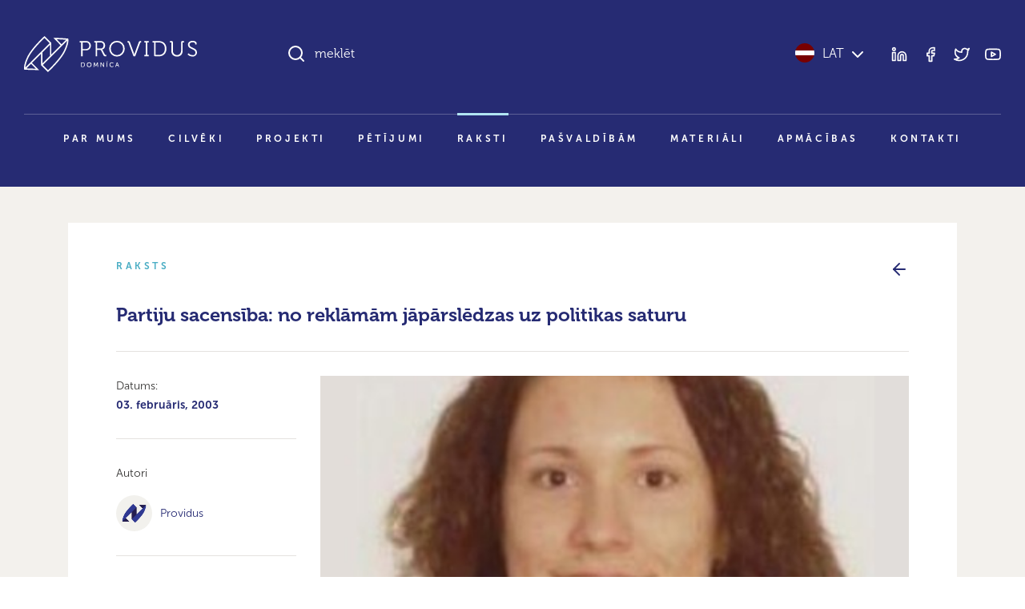

--- FILE ---
content_type: text/html; charset=UTF-8
request_url: https://providus.lv/raksti/partiju-sacensiba-no-reklamam-japarsledzas-uz-politikas-saturu/
body_size: 12474
content:
<!doctype html>
<html lang="lv">
<head>
<meta charset="UTF-8" />
<meta name="viewport" content="user-scalable=no, width=device-width, initial-scale=1, maximum-scale=1" />
<meta name="msapplication-tap-highlight" content="no" />

<link rel="icon" type="image/png" sizes="512x512" href="/favicon.png">

<meta name="google-site-verification" content="1iRzP0BLfNrna5nJFJ0SiZEvdgqYe7We-wgJZrzJX40" />
<meta name="csrf-param" content="authenticity_token" />
<meta name="csrf-token" content="JkMZ/ER0U80U9QjEzqMPqxRmrQUPtc+tU7EYPTmFrUtEXruafr3UHrY3WphsOsBde+yfnuA2QAqklaSfF+doFA==" />


<script>
var pp_gemius_identifier = new String('nGuV9IyYJTTmOQY2nvOCQmYm.l2BL2MKVEwlwqbrNgj.A7');
var pp_gemius_hitcollector = 'galv.hit.gemius.pl';
</script>

<meta property="og:locale" content="lv" />
<meta property="og:url" content="https://providus.lv/raksti/partiju-sacensiba-no-reklamam-japarsledzas-uz-politikas-saturu" />
<meta property="og:type" content="article" />
<meta property="og:title" content="" />
<meta property="og:description" content="Recenzija par pētījumu "8. Saeimas vēlēšanu izdevumu analīze", ko veicis Sorosa fonda – Latvija un Sabiedrības par atklātību “Delna” kopprojekts “Atklāti par 8.Saeimas priekšvēlēšanu kampaņas finansēm”." />
<meta property="og:image" content="https://providus.lv/wp-content/uploads/2021/07/martinsone_255x203.jpg" />

<meta name="description" content="Recenzija par pētījumu "8. Saeimas vēlēšanu izdevumu analīze", ko veicis Sorosa fonda – Latvija un Sabiedrības par atklātību “Delna” kopprojekts “Atklāti par 8.Saeimas priekšvēlēšanu kampaņas finansēm”."/>
<title>Partiju sacensība: no reklāmām jāpārslēdzas uz politikas saturu &#8211; Providus</title>
<meta name='robots' content='max-image-preview:large' />
<style id='wp-img-auto-sizes-contain-inline-css' type='text/css'>
img:is([sizes=auto i],[sizes^="auto," i]){contain-intrinsic-size:3000px 1500px}
/*# sourceURL=wp-img-auto-sizes-contain-inline-css */
</style>
<link rel='stylesheet' id='providus-style-css' href='https://providus.lv/wp-content/themes/providus/style/dist/css/style.css?ver=1.49' type='text/css' media='all' />
<script type="text/javascript" src="https://providus.lv/wp-includes/js/jquery/jquery.min.js?ver=3.7.1" id="jquery-core-js"></script>
<script type="text/javascript" src="https://providus.lv/wp-includes/js/jquery/jquery-migrate.min.js?ver=3.4.1" id="jquery-migrate-js"></script>
<link rel="canonical" href="https://providus.lv/raksti/partiju-sacensiba-no-reklamam-japarsledzas-uz-politikas-saturu/" />
<link rel='shortlink' href='https://providus.lv/?p=5225' />
<meta name="generator" content="Site Kit by Google 1.121.0" />
<style id='global-styles-inline-css' type='text/css'>
:root{--wp--preset--aspect-ratio--square: 1;--wp--preset--aspect-ratio--4-3: 4/3;--wp--preset--aspect-ratio--3-4: 3/4;--wp--preset--aspect-ratio--3-2: 3/2;--wp--preset--aspect-ratio--2-3: 2/3;--wp--preset--aspect-ratio--16-9: 16/9;--wp--preset--aspect-ratio--9-16: 9/16;--wp--preset--color--black: #000000;--wp--preset--color--cyan-bluish-gray: #abb8c3;--wp--preset--color--white: #ffffff;--wp--preset--color--pale-pink: #f78da7;--wp--preset--color--vivid-red: #cf2e2e;--wp--preset--color--luminous-vivid-orange: #ff6900;--wp--preset--color--luminous-vivid-amber: #fcb900;--wp--preset--color--light-green-cyan: #7bdcb5;--wp--preset--color--vivid-green-cyan: #00d084;--wp--preset--color--pale-cyan-blue: #8ed1fc;--wp--preset--color--vivid-cyan-blue: #0693e3;--wp--preset--color--vivid-purple: #9b51e0;--wp--preset--gradient--vivid-cyan-blue-to-vivid-purple: linear-gradient(135deg,rgb(6,147,227) 0%,rgb(155,81,224) 100%);--wp--preset--gradient--light-green-cyan-to-vivid-green-cyan: linear-gradient(135deg,rgb(122,220,180) 0%,rgb(0,208,130) 100%);--wp--preset--gradient--luminous-vivid-amber-to-luminous-vivid-orange: linear-gradient(135deg,rgb(252,185,0) 0%,rgb(255,105,0) 100%);--wp--preset--gradient--luminous-vivid-orange-to-vivid-red: linear-gradient(135deg,rgb(255,105,0) 0%,rgb(207,46,46) 100%);--wp--preset--gradient--very-light-gray-to-cyan-bluish-gray: linear-gradient(135deg,rgb(238,238,238) 0%,rgb(169,184,195) 100%);--wp--preset--gradient--cool-to-warm-spectrum: linear-gradient(135deg,rgb(74,234,220) 0%,rgb(151,120,209) 20%,rgb(207,42,186) 40%,rgb(238,44,130) 60%,rgb(251,105,98) 80%,rgb(254,248,76) 100%);--wp--preset--gradient--blush-light-purple: linear-gradient(135deg,rgb(255,206,236) 0%,rgb(152,150,240) 100%);--wp--preset--gradient--blush-bordeaux: linear-gradient(135deg,rgb(254,205,165) 0%,rgb(254,45,45) 50%,rgb(107,0,62) 100%);--wp--preset--gradient--luminous-dusk: linear-gradient(135deg,rgb(255,203,112) 0%,rgb(199,81,192) 50%,rgb(65,88,208) 100%);--wp--preset--gradient--pale-ocean: linear-gradient(135deg,rgb(255,245,203) 0%,rgb(182,227,212) 50%,rgb(51,167,181) 100%);--wp--preset--gradient--electric-grass: linear-gradient(135deg,rgb(202,248,128) 0%,rgb(113,206,126) 100%);--wp--preset--gradient--midnight: linear-gradient(135deg,rgb(2,3,129) 0%,rgb(40,116,252) 100%);--wp--preset--font-size--small: 13px;--wp--preset--font-size--medium: 20px;--wp--preset--font-size--large: 36px;--wp--preset--font-size--x-large: 42px;--wp--preset--spacing--20: 0.44rem;--wp--preset--spacing--30: 0.67rem;--wp--preset--spacing--40: 1rem;--wp--preset--spacing--50: 1.5rem;--wp--preset--spacing--60: 2.25rem;--wp--preset--spacing--70: 3.38rem;--wp--preset--spacing--80: 5.06rem;--wp--preset--shadow--natural: 6px 6px 9px rgba(0, 0, 0, 0.2);--wp--preset--shadow--deep: 12px 12px 50px rgba(0, 0, 0, 0.4);--wp--preset--shadow--sharp: 6px 6px 0px rgba(0, 0, 0, 0.2);--wp--preset--shadow--outlined: 6px 6px 0px -3px rgb(255, 255, 255), 6px 6px rgb(0, 0, 0);--wp--preset--shadow--crisp: 6px 6px 0px rgb(0, 0, 0);}:where(body) { margin: 0; }.wp-site-blocks > .alignleft { float: left; margin-right: 2em; }.wp-site-blocks > .alignright { float: right; margin-left: 2em; }.wp-site-blocks > .aligncenter { justify-content: center; margin-left: auto; margin-right: auto; }:where(.is-layout-flex){gap: 0.5em;}:where(.is-layout-grid){gap: 0.5em;}.is-layout-flow > .alignleft{float: left;margin-inline-start: 0;margin-inline-end: 2em;}.is-layout-flow > .alignright{float: right;margin-inline-start: 2em;margin-inline-end: 0;}.is-layout-flow > .aligncenter{margin-left: auto !important;margin-right: auto !important;}.is-layout-constrained > .alignleft{float: left;margin-inline-start: 0;margin-inline-end: 2em;}.is-layout-constrained > .alignright{float: right;margin-inline-start: 2em;margin-inline-end: 0;}.is-layout-constrained > .aligncenter{margin-left: auto !important;margin-right: auto !important;}.is-layout-constrained > :where(:not(.alignleft):not(.alignright):not(.alignfull)){margin-left: auto !important;margin-right: auto !important;}body .is-layout-flex{display: flex;}.is-layout-flex{flex-wrap: wrap;align-items: center;}.is-layout-flex > :is(*, div){margin: 0;}body .is-layout-grid{display: grid;}.is-layout-grid > :is(*, div){margin: 0;}body{padding-top: 0px;padding-right: 0px;padding-bottom: 0px;padding-left: 0px;}a:where(:not(.wp-element-button)){text-decoration: underline;}:root :where(.wp-element-button, .wp-block-button__link){background-color: #32373c;border-width: 0;color: #fff;font-family: inherit;font-size: inherit;font-style: inherit;font-weight: inherit;letter-spacing: inherit;line-height: inherit;padding-top: calc(0.667em + 2px);padding-right: calc(1.333em + 2px);padding-bottom: calc(0.667em + 2px);padding-left: calc(1.333em + 2px);text-decoration: none;text-transform: inherit;}.has-black-color{color: var(--wp--preset--color--black) !important;}.has-cyan-bluish-gray-color{color: var(--wp--preset--color--cyan-bluish-gray) !important;}.has-white-color{color: var(--wp--preset--color--white) !important;}.has-pale-pink-color{color: var(--wp--preset--color--pale-pink) !important;}.has-vivid-red-color{color: var(--wp--preset--color--vivid-red) !important;}.has-luminous-vivid-orange-color{color: var(--wp--preset--color--luminous-vivid-orange) !important;}.has-luminous-vivid-amber-color{color: var(--wp--preset--color--luminous-vivid-amber) !important;}.has-light-green-cyan-color{color: var(--wp--preset--color--light-green-cyan) !important;}.has-vivid-green-cyan-color{color: var(--wp--preset--color--vivid-green-cyan) !important;}.has-pale-cyan-blue-color{color: var(--wp--preset--color--pale-cyan-blue) !important;}.has-vivid-cyan-blue-color{color: var(--wp--preset--color--vivid-cyan-blue) !important;}.has-vivid-purple-color{color: var(--wp--preset--color--vivid-purple) !important;}.has-black-background-color{background-color: var(--wp--preset--color--black) !important;}.has-cyan-bluish-gray-background-color{background-color: var(--wp--preset--color--cyan-bluish-gray) !important;}.has-white-background-color{background-color: var(--wp--preset--color--white) !important;}.has-pale-pink-background-color{background-color: var(--wp--preset--color--pale-pink) !important;}.has-vivid-red-background-color{background-color: var(--wp--preset--color--vivid-red) !important;}.has-luminous-vivid-orange-background-color{background-color: var(--wp--preset--color--luminous-vivid-orange) !important;}.has-luminous-vivid-amber-background-color{background-color: var(--wp--preset--color--luminous-vivid-amber) !important;}.has-light-green-cyan-background-color{background-color: var(--wp--preset--color--light-green-cyan) !important;}.has-vivid-green-cyan-background-color{background-color: var(--wp--preset--color--vivid-green-cyan) !important;}.has-pale-cyan-blue-background-color{background-color: var(--wp--preset--color--pale-cyan-blue) !important;}.has-vivid-cyan-blue-background-color{background-color: var(--wp--preset--color--vivid-cyan-blue) !important;}.has-vivid-purple-background-color{background-color: var(--wp--preset--color--vivid-purple) !important;}.has-black-border-color{border-color: var(--wp--preset--color--black) !important;}.has-cyan-bluish-gray-border-color{border-color: var(--wp--preset--color--cyan-bluish-gray) !important;}.has-white-border-color{border-color: var(--wp--preset--color--white) !important;}.has-pale-pink-border-color{border-color: var(--wp--preset--color--pale-pink) !important;}.has-vivid-red-border-color{border-color: var(--wp--preset--color--vivid-red) !important;}.has-luminous-vivid-orange-border-color{border-color: var(--wp--preset--color--luminous-vivid-orange) !important;}.has-luminous-vivid-amber-border-color{border-color: var(--wp--preset--color--luminous-vivid-amber) !important;}.has-light-green-cyan-border-color{border-color: var(--wp--preset--color--light-green-cyan) !important;}.has-vivid-green-cyan-border-color{border-color: var(--wp--preset--color--vivid-green-cyan) !important;}.has-pale-cyan-blue-border-color{border-color: var(--wp--preset--color--pale-cyan-blue) !important;}.has-vivid-cyan-blue-border-color{border-color: var(--wp--preset--color--vivid-cyan-blue) !important;}.has-vivid-purple-border-color{border-color: var(--wp--preset--color--vivid-purple) !important;}.has-vivid-cyan-blue-to-vivid-purple-gradient-background{background: var(--wp--preset--gradient--vivid-cyan-blue-to-vivid-purple) !important;}.has-light-green-cyan-to-vivid-green-cyan-gradient-background{background: var(--wp--preset--gradient--light-green-cyan-to-vivid-green-cyan) !important;}.has-luminous-vivid-amber-to-luminous-vivid-orange-gradient-background{background: var(--wp--preset--gradient--luminous-vivid-amber-to-luminous-vivid-orange) !important;}.has-luminous-vivid-orange-to-vivid-red-gradient-background{background: var(--wp--preset--gradient--luminous-vivid-orange-to-vivid-red) !important;}.has-very-light-gray-to-cyan-bluish-gray-gradient-background{background: var(--wp--preset--gradient--very-light-gray-to-cyan-bluish-gray) !important;}.has-cool-to-warm-spectrum-gradient-background{background: var(--wp--preset--gradient--cool-to-warm-spectrum) !important;}.has-blush-light-purple-gradient-background{background: var(--wp--preset--gradient--blush-light-purple) !important;}.has-blush-bordeaux-gradient-background{background: var(--wp--preset--gradient--blush-bordeaux) !important;}.has-luminous-dusk-gradient-background{background: var(--wp--preset--gradient--luminous-dusk) !important;}.has-pale-ocean-gradient-background{background: var(--wp--preset--gradient--pale-ocean) !important;}.has-electric-grass-gradient-background{background: var(--wp--preset--gradient--electric-grass) !important;}.has-midnight-gradient-background{background: var(--wp--preset--gradient--midnight) !important;}.has-small-font-size{font-size: var(--wp--preset--font-size--small) !important;}.has-medium-font-size{font-size: var(--wp--preset--font-size--medium) !important;}.has-large-font-size{font-size: var(--wp--preset--font-size--large) !important;}.has-x-large-font-size{font-size: var(--wp--preset--font-size--x-large) !important;}
/*# sourceURL=global-styles-inline-css */
</style>
</head>

<body class="wp-singular raksti-template-default single single-raksti postid-5225 wp-theme-providus">


<!--TOOLBAR-->
<header >

    <div class="container container-wide">

        <!--Toolbar-->
        <div class="header row">

            <!--logo-->
            <div class="col-12 col-lg-4 col-xl-3 py-30 py-lg-45">
                <div class="d-flex justify-content-between align-items-center d-lg-block">
					<a href="https://providus.lv/"><span class="header-logo"></span></a>
                    <a data-sm-burger="#smBurgerTools,#smBurgerMenu" class="d-lg-none burger" href=""><i class="closed" data-feather="bar-chart-2"></i><i class="open" data-feather="x"></i></a>
                </div>
            </div>

            <!--search & tools-->
            <div id="smBurgerTools" class="hide-when-narrow col-12 col-lg-8 col-xl-9 pb-30 py-lg-45">
                <div class="row">
                    <div class="col-8 col-lg-7 col-xl-8">
                        <div class="h-search-wrap" data-sm-search-boundries>
                            <div class="h-search">
                                <input class="h-search-input form-control" type="text" placeholder="meklēt" data-sm-search-input>
                                <i class="h-search-icon-enabled" data-feather="search"></i>
                                <i class="h-search-icon-disabled" data-feather="loader"></i>
                                <span class="h-search-input-state"></span>
                                <button class="h-search-submit btn" data-sm-search-submit>Meklēt</button>
                                <button class="h-search-close btn" data-sm-search-close><i data-feather="x"></i></button>
                            </div>
                            <div class="h-search-results">
                                <div class="h-search-articles-scroll" data-sm-search-results></div>
                            </div>
                        </div>
                    </div>
                    <div class="col-4 col-lg-5 col-xl-4">
                        <div class="d-flex h-100 justify-content-end align-items-center">
                            <div class="header-language">
                                <a href="javascript:;" data-sm-showhide="#smLanguageDropdown"><i class="flag flag-lv"></i>LAT<i data-feather="chevron-down" class="text-white ms-5"></i></a>                                <nav id="smLanguageDropdown">    
                                    <ul>
                                        <li><a href="https://providus.lv/en/"><i class="flag flag-en"></i>English</a></li><li><a href="https://providus.lv/ru/"><i class="flag flag-ru"></i>Русский</a></li><li><a href="https://providus.lv/fr/"><i class="flag flag-fr"></i>Française</a></li><li><a href="https://providus.lv/es/"><i class="flag flag-es"></i>Español</a></li><li><a href="https://providus.lv/de/"><i class="flag flag-de"></i>Deutsch</a></li>                                    </ul>
                                </nav>
                            </div>
                            <div class="header-tools d-none d-lg-block ms-30">
                                <div class="header-icons">
                                    <a href="https://www.linkedin.com/company/providus.lv/?viewAsMember=true" target="_blank"><i data-feather="linkedin"></i></a>
                                    <a href="https://www.facebook.com/pages/politikalv/58957764353" target="_blank"><i data-feather="facebook"></i></a>
                                    <a href="https://twitter.com/providus" target="_blank"><i data-feather="twitter"></i></a>
                                    <a href="http://www.youtube.com/user/politikalv" target="_blank"><i data-feather="youtube"></i></a>
                                </div>
                            </div>
                        </div>
                    </div>
                </div>

            </div>

            <!--menu-->
            <div id="smBurgerMenu" class="hide-when-narrow col-12">
								<nav class="header-menu pb-xl-30">
					<ul id="menu-main_lv" class="level-1"><li><a href="https://providus.lv/par-mums/">Par mums</a>
<ul class="level-2">
	<li><a href="https://providus.lv/padome-un-biedri/">Padome un biedri</a></li>
	<li><a href="https://providus.lv/partneri/">Partneri</a></li>
	<li><a href="https://providus.lv/iesaisties/">Iesaisties</a></li>
</ul>
</li>
<li><a href="https://providus.lv/cilveki/">Cilvēki</a></li>
<li><a href="https://providus.lv/projekti/">Projekti</a></li>
<li><a href="https://providus.lv/petijumi/">Pētījumi</a></li>
<li class="active-parent"><a href="https://providus.lv/raksti/">Raksti</a></li>
<li><a href="https://providus.lv/lidzdalibas-budzets/">Pašvaldībām</a></li>
<li><a href="https://providus.lv/materiali/">Materiāli</a></li>
<li><a href="https://providus.lv/apmacibas/">Apmācības</a></li>
<li><a href="https://providus.lv/kontakti/">Kontakti</a></li>
</ul>				</nav>
				            </div>

        </div>

    </div>

    
</header>

    <section class="bg-beige-25 py-30 py-md-45 py-xxl-60">
        <div class="container">
            
            <div class="project">
                <div class="row mb-20 mb-md-30">
                    <div class="col text-pro-dark-cyan text-extended-uppercase">Raksts</div>
                    <div class="col text-end text-primary"><a href="https://providus.lv/raksti/"><i data-feather="arrow-left"></i></a></div>
                </div>

                <h3>Partiju sacensība: no reklāmām jāpārslēdzas uz politikas saturu</h3>
                <hr class="my-15 my-30">

                <div class="row">
                    <div class="col-12 col-lg-3">
                                                <p><small>Datums: <br/><b>03. februāris, 2003</b></smalL></p>
                        <hr class="my-15 my-30"><p><small>Autori</small></p><p class="article-persons"><a href="https://providus.lv/cilveki/providus/"><span class="article-persons--portrait"><img src="https://providus.lv/wp-content/uploads/2021/07/providus-profile-logo-350x350.jpg" alt=""></span><span class="article-persons--name">Providus </span></a></p>                        <hr class="my-15 my-30">
                        <div class="article-icons mb-30 mb-lg-0">
                                                                                    <a href="https://www.facebook.com/sharer/sharer.php?u=https://providus.lv/raksti/partiju-sacensiba-no-reklamam-japarsledzas-uz-politikas-saturu/" target="_blank" title="Dalīties Facebook"><i data-feather="facebook"></i></a>
                            <a href="https://twitter.com/intent/tweet?url=https://providus.lv/raksti/partiju-sacensiba-no-reklamam-japarsledzas-uz-politikas-saturu/" target="_blank" title="Dalīties Twitter"><i data-feather="twitter"></i></a>
                                                        <a href="javascript:window.print()"><i data-feather="printer"></i></a>                        </div>
                    </div>
                    <div class="col-12 col-lg-9">
                        <div class="article-content">
                            <p class="ratio ratio-16x9"><a data-fslightbox class="article-cover-img" href="https://providus.lv/wp-content/uploads/2021/07/martinsone_255x203.jpg" style="background-image:url('https://providus.lv/wp-content/uploads/2021/07/martinsone_255x203.jpg')"></a></p><p><small>Foto: Sandra Martinsone, no personīgā arhīva</small></p><p><b>Recenzija par pētījumu "8. Saeimas vēlēšanu izdevumu analīze", ko veicis Sorosa fonda – Latvija un Sabiedrības par atklātību “Delna” kopprojekts “Atklāti par 8.Saeimas priekšvēlēšanu kampaņas finansēm”.</b></p><p>Sorosa fonda &#8211; Latvija un “Delnas” kopīgi īstenotais projekts “Atklāti par 8. Saeimas priekšvēlēšanu kampaņas finansēm” ir nācis klajā ar gala ziņojumu, kas pēc satura un būtības ir vērtīgs dokuments Latvijas politisko partiju finansēšanas problēmu apzināšanā, analīzē un risinājumu meklēšanā. Norādot uz likumdošanas nepilnībām un kontrolinstitūciju vājumu kā galvenajiem faktoriem, kas veicina partiju augošo atkarību no sponsoru dāsnajiem ziedojumiem, autori par galveno šī projekta mērķi izvirza panākt lielāku caurskatāmību politisko partiju finansēs. Unikāls ir  projekta autoru mēģinājums, izmantojot oficiāli un publiski pieejamo informāciju, veikt neatkarīgu priekšvēlēšanu reklāmu uzskaiti un aprēķināt to reālās izmaksas, kas rezultātā apstiprina autoru iepriekš uzstādīto pamatpieņēmumu: finansu resursiem ir būtiska ietekme uz politikas procesu Latvijā.</p>
<p>Augstu vērtējama ir projekta atvērtība un publiskums visā tā norises laikā, kas, pievēršot vēlētāju un mediju uzmanību, veicināja konstruktīva dialoga veidošanos ar sabiedrību, analizējot partiju finansēšanas sistēmas trūkumus. Minēto aktivitāšu materializēšanās jau konkrētās likumdošanas izmaiņās – partiju ziedojumu apjoma limita samazināšana, partiju ziedojumu publiskošana internetā, partiju reklāmas izmaksu deklarāciju iesniegšana pirms un pēc vēlēšanām – var tikt uzskatīts par vienu no galvenajiem šī projekta panākumiem, tādējādi pierādot projekta praktisko lietderību un radot daudz labvēlīgākus apstākļus partiju finansu atklātības nodrošināšanai un turpmākai partiju priekšvēlēšanu aģitācijas reklāmas novērošanai.</p>
<p>Pētījuma secinājumos autori galveno uzmanību vērš uz konstatētajām nesakritībām starp partiju deklarācijās un projektā novērotajām priekšvēlēšanu reklāmu izmaksām. Šis fakts rada pamatotas bažas par partiju godprātīgo attieksmi deklarāciju aizpildīšanā un par kontroliestāžu efektivitāti un operativitāti, atklājot šādus pārkāpumus. Projekta autori min vairākus iespējamos skaidrojumus, norādot gan uz partiju (ne)apzinātu neprecizitāti, aizpildot deklarācijas, gan uz reklāmu atlaižu variācijām medijos, gan uz oficiāli nereģistrētiem skaidras naudas norēķiniem par pakalpojumiem, gan uz deputātu kandidātu individuālajām kampaņām. Lai gan šo skaidrojumu argumentācija ir balstīta vairāk uz pieņēmumiem, projektam ir izdevies ieskicēt ceļus problēmas cēloņu meklēšanai, ko būtu vērts pētīt turpmāk.</p>
<p>Tomēr, neraugoties uz projekta pozitīvajām iezīmēm, atļaušos norādīt uz vairākām pētījuma nepilnībām.</p>
<p>Ziņojuma sākumā nav īsti precīzi formulēta pētītā problēma. Tiek runāts par priekšvēlēšanu aģitācijas izdevumu straujo pieaugumu, politisko partiju atkarību no sponsoriem, Korupcijas novēršanas un apkarošanas biroja negatavību veikt partiju finansu kontroli, naudas ietekmi uz vēlēšanu rezultātiem un partiju maciņu necaurskatāmību, kas pēc būtības nav viens no otra nodalāmi konstatējumi, taču precīzs pētījuma problēmas un attiecīgi – mērķa – uzstādījums ievadā ļautu skaidrāk uztvert tālāk tekstā sniegto secinājumu un rekomendāciju nolūku un savstarpējo sasaisti.</p>
<p>Tikai ziņojuma beigās kļūst skaidrs, ka projekts tika veikts pēc Transparency International-Argentina pieredzes. Daudz loģiskāk būtu priekšvēsturi par šo metodi &#8211; kā veikt politisko partiju finansu kontroli sabiedrības spēkiem &#8211; pasniegt ievadā, iepazīstinot lasītāju ar tās ‘lietošanas instrukcijām’, sagaidāmajiem rezultātiem, kā arī apgrūtinājumiem jeb trūkumiem.</p>
<p>Autori ziņojumā min divus pamatmodeļus partiju finansēšanā – regulējošais un liberālais, Latviju pieskaitot liberālajam, tāpēc “projekts pamatā fokusējās uz lielākas caurskatāmības veicināšanu politisko partiju finansēs” (38. lpp.). Tomēr ziņojumā arī secināts, ka “lielāka caurskatāmība politisko partiju finansēs pati par sevi neatrisinās politisko partiju finansēšanas sistēmas problēmas” (19. lpp.). Savukārt rekomendācijās tiek sniegta virkne ieteikumu, kā ierobežot un regulēt partiju ieņēmumus un izdevumus (regulējošā modeļa pieeja). Šāda nekonsekvence liek domāt, ka vai nu modeļu apraksta  iekļaušanai ziņojumā nav bijis praktiska mērķa, lai pamatotu projekta autoru pieeju problēmas analīzei, vai arī nav ticis pietiekami precīzi izklāstīts šo modeļu teorētiskais un praktiskais salīdzinājums, tas, cik tie ir viens otru izslēdzoši vai papildinoši realitātē un kā tie būtu attiecināmi uz Latvijas situāciju.</p>
<p>Lai gan rekomendācijas kā jau rekomendācijas var gan tikt, gan netikt ņemtas vērā, projekta autori varēja pievērst lielāku uzmanību tieši šai ziņojuma sadaļai, sniedzot pārliecinošus un labi pamatotus ieteikumus esošās situācijas uzlabošanai. “Domājams, ka būtu lietderīgi” forma nepārliecina lasītāju, ka tiek piedāvāts nopietns problēmas risinājums, lai gan tieši tas tiek sagaidīts no šāda vēriena pētījuma. Balstoties uz projekta īstenošanas laikā iegūto informāciju un paturot prātā autoru pamatatzinumu – partijas tērē par daudz, rekomendācijas būtu pilnvērtīgākas, ja tiktu mēģināts, piemēram, veikt kalkulācijas par optimālo partijai nepieciešamo finansu resursu apjomu, ko vēlāk varētu noteikt kā priekšvēlēšanu kampaņas ‘griestus’ likumdošanā. Bez risinājuma palicis arī secinājums, ka viens no iespējamiem iemesliem, kāpēc konstatētas nesakritības starp partiju deklarācijās un projektā uzrādītajiem partiju reklāmu izmaksu apjomiem, ir nepareiza/neprecīza/negodprātīga u.t.t. deklarāciju aizpildīšana. Tā kā politisko partiju un arī mediju iesniegtās deklarācijas ir publiski pieejamas un līdz ar to nodrošina partiju finansu atklātību, paša projekta interesēs būtu piedāvāt uzlabotu, detalizētāku deklarāciju paraugu, kas precīzāk ļautu izsekot partiju naudas plūsmām. Tas arī turpmākajās analīzēs un pētījumos izslēgtu tīri tehniskas nesakritības, salīdzinot datus un izdarot secinājumus.</p>
<p>Pētījuma autori arī uzsvēruši ieguldīto finansu līdzekļu apjoma korelāciju ar vēlēšanu rezultātiem, kā risinājumu piedāvājot priekšvēlēšanu izdevumu limita noteikšanu vai apmaksātas politiskās reklāmas aizliegums elektroniskajos masu saziņas līdzekļos. Nenāktu par ļaunu atsaukt atmiņā tādus cēlus mērķus kā politiskās kultūras un pilsoniskas sabiedrības attīstība, lai elektorāta un partiju uzmanību pārslēgtu no reklāmas rullīšu ražošanas un patēriņa uz kvalitatīvu politikas saturu. Citiem vārdiem sakot, vēlēšanas ir kā partiju savstarpējās sacensības laukums, kur pēdējos gados populārākā disciplīna ir priekšvēlēšanu reklāmas apjomi un izmaksas. Lai mazinātu partiju izdevumus, iespējams, efektīvi būtu piedāvāt alternatīvu sacensības disciplīnu. </p>
<p>Aprakstot partiju finansēšanas sistēmu piemērus no Francijas, Ungārijas un Lietuvas pieredzes, netiek pamatots, kāpēc izvēlētas tieši šīs valstis. Nav skaidrs, vai pēc autoru domām šie būtu uzskatāmi par paraugmodeļiem un vai to pieredzes pārņemšana būtu risinājums Latvijas gadījumā.</p>
<p>Projekta empīriskā daļa ir apkopojusi datus, kas attiecas uz politisko partiju priekšvēlēšanu reklāmas ievietošanu medijos un to izmaksām, un secina, ka partiju deklarācijas tiek aizpildītas nepareizi. Lai arī nav pamatota iemesla apstrīdēt šo apgalvojumu, tomēr ignorēts nevar palikt fakts, ka reklāmu pasūtīšanas, sagatavošanas, publicēšanas vai pārraidīšanas tehniskais process un norēķināšanās par šo pakalpojumu ķēdi ir pietiekami komplicēts aktivitāšu kopums ar vairāk nekā diviem iesaistītajiem darījuma partneriem (partija un medijs), lai, salīdzinot partiju un mediju deklarācijas, tiktu konstatētas nesakritības. Kaut tikai viena starpnieka dēļ naudas ceļi un apjomi var būtiski mainīties. Tāpēc šādu faktoru ietekmes neparedzēšana un neatrunāšana rada aizdomas par autoru tendenciozitāti.</p>
<p>Autori aplūkojuši arī Latvijas priekšvēlēšanu kampaņu dārdzību salīdzinošā perspektīvā un secinājuši, ka, rēķinot uz vienu balsstiesīgo, šo kampaņu izmaksas ir dažkārt pat vairākas reizes augstākas nekā citās valstīs. Pirmajā mirklī balsstiesīgo skaits valstī šķiet pieņemams kritērijs, taču tas neatspoguļo valsts ekonomiskās attīstības līmeni, kas nepārprotami ir viens no partiju reklāmu izmaksu apjoma ietekmējošiem faktoriem. Šī parametra ņemšana vērā (IKP, vidējās darba algas u.tml. formā) sniegtu vēl objektīvāku salīdzinājumu.</p>
<p>Neraugoties uz vairākām nepilnībām, kas konstatētas projektā, kopumā veiksmīgs un galvenais – akūti nepieciešams &#8211; ir bijis autoru mēģinājums ar lupu raudzīties partiju finansu deklarācijās. Šīs “operācijas” atklājumi, šķiet, nevienu nepārsteidz, taču tie apliecina nepieciešamību turpināt darbu pie partiju finansēšanas sistēmas atveseļošanas, jo ir saņemti signāli par nopietnu “vīrusu” eksistenci. Tā kā projekta autori vairākkārt ziņojumā norādījuši uz likumdošanas trūkumiem un vājajiem kontrolinstitūciju darba rezultātiem kā faktoriem, kas veicina partiju finansu necaurspīdību, jācer, ka šis ziņojums panāks vēl jaunus uzlabojumus likumdošanā un iedvesmos galveno ārstu &#8211; KNAB &#8211; nopietnāk pievērsties vienam no saviem pamatuzdevumiem &#8211; partiju finansu kontrolei. </p>
<hr class="my-30"/><p><i data-feather="link-2" class="text-pro-blue me-10"></i><a href="http://politika.lv/temas/politikas_process/3355/" target="_blank">8. Saeimas vēlēšanu izdevumu analīze</a></p>                        </div>
                        <div class="mt-60"><hr><p class="small">Saturs, kurš šajā mājaslapā publicēts 2014.gadā un agrāk, bija daļa no sabiedriskās politikas portāla <i>politika.lv</i>. Šajā portālā tika publicēti dažādi pētijumi, analīzes, viedokļraksti un blogi, kuru saturs ne vienmēr sakrīt ar <i>politika.lv</i> redakcionālās komandas vai Providus pozīciju.</p></div>                        <div class="article-cc mt-20 mt-md-45"><a href="http://creativecommons.org/licenses/by-nc-nd/3.0/" target="_blank">Creative commons licence</a> ļauj rakstu pārpublicēt bez maksas, atsaucoties uz autoru un portālu providus.lv, taču publikāciju nedrīkst labot vai papildināt. Aicinām atbalstīt providus.lv ar <a href="/lv/iesaisties/">ziedojumu!</a></div>
                    </div>
                </div>

            </div>

        </div>
    </section>


    

<footer class="bg-beige text-white py-30 py-md-45 py-xxl-60">
    <div class="container">
        
        <div class="row">
            <div class="mb-30 col-12 col-md-12 col-lg-3 order-md-1 order-lg-1">Sabiedriskās politikas centrs PROVIDUS</div>
            <div class="mb-30 col-12 col-md-6 col-lg-3 order-md-2 order-lg-2"><a class="footer-link" href="https://www.google.com/maps/place/Sabiedrisk%C4%81s+politikas+centrs+PROVIDUS/@56.9592494,24.1061576,17z/data=!3m1!4b1!4m5!3m4!1s0x46eecfc5af943003:0x64c30f8cf6d0af53!8m2!3d56.9592925!4d24.1083846" target="_blank">Alberta iela 13, 6. stāvs<br/>(ieeja no Strēlnieku ielas)<br/>Rīga, LV-1010</a></div>
            <div class="mb-30 col-12 col-md-6 col-lg-3 order-md-3 order-lg-3"><a class="d-inline-block footer-link mb-10" href="tel:+37129267350"><i class="me-10" data-feather="phone"></i>+371 29 26 7350</a><br/><a class="d-inline-block footer-link" href="mailto:info@providus"><i class="me-10" data-feather="send"></i>info@providus</a></div>
            <div class="mb-30 col-12 col-md-12 col-lg-3 order-md-3 order-lg-4">
                <div class="footer-icons text-lg-end">
                    <a class="footer-link" href="https://www.linkedin.com/company/providus.lv/?viewAsMember=true" target="_blank"><i data-feather="linkedin"></i></a>
                    <a class="footer-link" href="https://www.facebook.com/pages/politikalv/58957764353" target="_blank"><i data-feather="facebook"></i></a>
                    <a class="footer-link" href="https://twitter.com/providus" target="_blank"><i data-feather="twitter"></i></a>
                    <a class="footer-link" href="http://www.youtube.com/user/politikalv" target="_blank"><i data-feather="youtube"></i></a>
                </div>
            </div>
        </div>
        <hr class="my-30 my-lg-45" />
        <div class="row">
            <div class="col-12 col-md-6 mb-30 mb-md-0"><a href="https://providus.lv/"><span class="header-logo"></span></a></div>
            <div class="col-12 col-md-6 text-md-end"><span class="text-xs">© DOMNĪCA PROVIDUS</span></div>
        </div>

    </div>
</footer>


<div class="cookie-dialog" data-mus-cookie="dialog">
    <div class="cookie-dialog--content shadow-lg">
        <div class="cookie-dialog--text">Šī tīmekļa vietne izmanto analītiskās sīkdatnes (cookies), lai uzlabotu apkalpošanas kvalitāti un uzkrāt apmeklējumu statistiku. Turpinot izmantot šo vietni, jūs piekrītat to lietošanai. <span class="text-nowrap">Lūdzam iepazīties ar mūsu <a href="" target="_blank">privātuma politiku</a>.</span></div>
        <div class="cookie-dialog--buttons"><a href="javascript:;" class="btn btn-lg btn-outline-primary" data-mus-cookie="submit">Piekrītu</a></div>
    </div>
</div>  


<script type="speculationrules">
{"prefetch":[{"source":"document","where":{"and":[{"href_matches":"/*"},{"not":{"href_matches":["/wp-*.php","/wp-admin/*","/wp-content/uploads/*","/wp-content/*","/wp-content/plugins/*","/wp-content/themes/providus/*","/*\\?(.+)"]}},{"not":{"selector_matches":"a[rel~=\"nofollow\"]"}},{"not":{"selector_matches":".no-prefetch, .no-prefetch a"}}]},"eagerness":"conservative"}]}
</script>
<script type="text/javascript" id="providus-script-js-extra">
/* <![CDATA[ */
var ajax_object = {"ajaxurl":"https://providus.lv/wp-admin/admin-ajax.php","security":"bee6eced89"};
//# sourceURL=providus-script-js-extra
/* ]]> */
</script>
<script type="text/javascript" src="https://providus.lv/wp-content/themes/providus/style/dist/js/script.js?ver=1.49" id="providus-script-js"></script>
<script type="text/javascript" src="https://providus.lv/wp-content/plugins/social-polls-by-opinionstage/public/js/shortcodes.js?ver=19.8.19" id="opinionstage-shortcodes-js"></script>
    <script type="text/javascript">
        jQuery(document).ready(function ($) {

            for (let i = 0; i < document.forms.length; ++i) {
                let form = document.forms[i];
				if ($(form).attr("method") != "get") { $(form).append('<input type="hidden" name="LvCrxJNVZGYUPsFb" value="uXJWr526o" />'); }
if ($(form).attr("method") != "get") { $(form).append('<input type="hidden" name="mqBLfMo" value="jBh]CqfoiSWHl[9" />'); }
if ($(form).attr("method") != "get") { $(form).append('<input type="hidden" name="tE_hNSCmdeagAIM" value="LfVMKna9l.8R5x" />'); }
            }

            $(document).on('submit', 'form', function () {
				if ($(this).attr("method") != "get") { $(this).append('<input type="hidden" name="LvCrxJNVZGYUPsFb" value="uXJWr526o" />'); }
if ($(this).attr("method") != "get") { $(this).append('<input type="hidden" name="mqBLfMo" value="jBh]CqfoiSWHl[9" />'); }
if ($(this).attr("method") != "get") { $(this).append('<input type="hidden" name="tE_hNSCmdeagAIM" value="LfVMKna9l.8R5x" />'); }
                return true;
            });

            jQuery.ajaxSetup({
                beforeSend: function (e, data) {

                    if (data.type !== 'POST') return;

                    if (typeof data.data === 'object' && data.data !== null) {
						data.data.append("LvCrxJNVZGYUPsFb", "uXJWr526o");
data.data.append("mqBLfMo", "jBh]CqfoiSWHl[9");
data.data.append("tE_hNSCmdeagAIM", "LfVMKna9l.8R5x");
                    }
                    else {
                        data.data = data.data + '&LvCrxJNVZGYUPsFb=uXJWr526o&mqBLfMo=jBh]CqfoiSWHl[9&tE_hNSCmdeagAIM=LfVMKna9l.8R5x';
                    }
                }
            });

        });
    </script>
	</body>
</html>